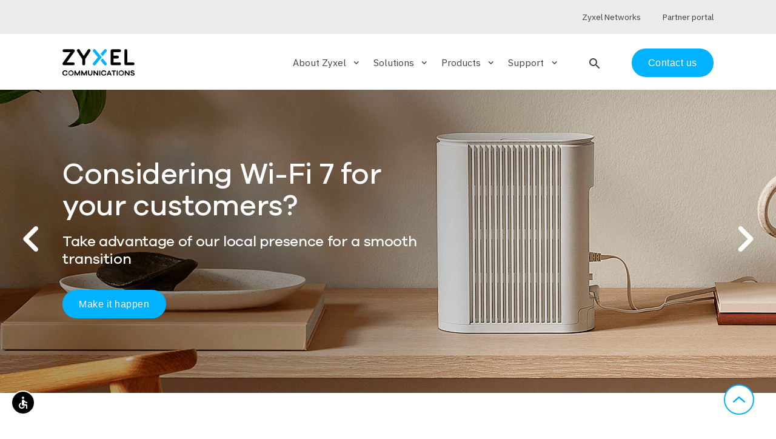

--- FILE ---
content_type: text/html; charset=UTF-8
request_url: https://www.zyxel.com/service-provider/na/en/?page=0&t=o&terms%5B0%5D=142&terms%5B1%5D=145&terms%5B2%5D=158&terms%5B3%5D=211&terms%5B4%5D=143&wfilter=Wireless
body_size: 10873
content:
<!DOCTYPE html>
<html dir="ltr" prefix="og: https://ogp.me/ns#" lang="en-US">
  <head>
    <meta charset="utf-8" />
<meta name="description" content="Focused on innovation and customer-centricity, Zyxel Communications connects people to the Internet for telco/service providers, businesses, and home users." />
<link rel="shortlink" href="https://www.zyxel.com/service-provider/na/en/" />
<link rel="canonical" href="https://www.zyxel.com/service-provider/na/en/" />
<meta name="robots" content="index, follow" />
<link rel="image_src" href=", /themes/custom/zyxel/img/zyxel-logo-placeholder.png" />
<meta property="og:site_name" content="Zyxel" />
<meta property="og:url" content="https://www.zyxel.com/service-provider/na/en/" />
<meta property="og:title" content="Home" />
<meta property="og:description" content="Focused on innovation and customer-centricity, Zyxel Communications connects people to the Internet for telco/service providers, businesses, and home users." />
<meta property="og:image" content="https://www.zyxel.com/themes/custom/zyxel/img/zyxel-logo-placeholder.png" />
<meta name="Generator" content="Drupal 10 (https://www.drupal.org)" />
<meta name="MobileOptimized" content="width" />
<meta name="HandheldFriendly" content="true" />
<meta name="viewport" content="width=device-width, initial-scale=1.0" />
<script type="application/ld+json">{
    "@context": "https://schema.org",
    "@graph": [
        {
            "description": "Focused on innovation and customer-centricity, Zyxel Communications connects people to the Internet for telco/service providers, businesses, and home users."
        }
    ]
}</script>
<link rel="stylesheet" media="all" href="/service-provider/sites/default/files/custom-css/2025-09/video-slider-home_gb_2025.css" />
<link rel="icon" href="/service-provider/themes/custom/zyxel/favicon.ico" type="image/vnd.microsoft.icon" />
<link rel="alternate" hreflang="x-default" href="https://www.zyxel.com/service-provider/global/en/" />
<link rel="alternate" hreflang="en-GB" href="https://www.zyxel.com/service-provider/emea/en/" />
<link rel="alternate" hreflang="en-US" href="https://www.zyxel.com/service-provider/na/en/" />
<link rel="alternate" hreflang="en-419" href="https://www.zyxel.com/service-provider/sa/en/" />
<link rel="alternate" hreflang="en-SG" href="https://www.zyxel.com/service-provider/apac/en/" />
<script src="/service-provider/sites/default/files/custom-js/2025-10/video-slider-home_gb_2025.js?t96tvp" defer></script>

    <title>Broadband for Service Providers | N. America | Zyxel Communications</title>
    <link rel="stylesheet" media="all" href="/service-provider/sites/default/files/css/css_N92-m0qv_e7prEmcbSxntSTJrI-g3nd0iHEiW91FjKU.css?delta=0&amp;language=en-003&amp;theme=zyxel&amp;include=eJxljWsKxCAQgy9k65HKqFOVHR84I9Sefpctpaz7JyRfAsFDKOaXdq1XoBWvqCo08A1q4Lt5yNpz7YYiB3SKBwsmbYBRneNA0hbEhriPxXSRknnGe2lpZgmZwePfNhUHNEMBcw-_evmtoY-fO_2TNsv8BtZkWco" />
<link rel="stylesheet" media="all" href="/service-provider/sites/default/files/css/css_ELCLJt2FMECN_hAUZXVH9PUaClvfS2ATk7RaJatZRUU.css?delta=1&amp;language=en-003&amp;theme=zyxel&amp;include=eJxljWsKxCAQgy9k65HKqFOVHR84I9Sefpctpaz7JyRfAsFDKOaXdq1XoBWvqCo08A1q4Lt5yNpz7YYiB3SKBwsmbYBRneNA0hbEhriPxXSRknnGe2lpZgmZwePfNhUHNEMBcw-_evmtoY-fO_2TNsv8BtZkWco" />

    
    <!-- Google tag manager script -->
    <script>
      (function(w,d,s,l,i){w[l]=w[l]||[];w[l].push({'gtm.start':new Date().getTime(),event:'gtm.js'});var f=d.getElementsByTagName(s)[0],j=d.createElement(s),dl=l!='dataLayer'?'&l='+l:'';j.async=true;j.src='https://load.sgtm.zyxel.com/khhrcoxv.js?st='+i+dl;f.parentNode.insertBefore(j,f);})(window,document,'script','dataLayer','52N3S74');
    </script>
    <!-- End of Google tag manager script -->
  </head>
  <body>
        <!-- Google tag manager iframe -->
      <noscript><iframe src=https://load.sgtm.zyxel.com/ns.html?id=GTM-52N3S74 height="0" width="0" style="display:none;visibility:hidden"></iframe></noscript>
    <!-- End of Google tag manager iframe -->

    <a href="#main-content" class="visually-hidden focusable">
      Skip to main content
    </a>
    
      <div class="dialog-off-canvas-main-canvas" data-off-canvas-main-canvas>
    <div class="layout-container">

  <header data-header class="zyxel-header" role="banner">
    

<div  class="zyxel-header__holder">
  <div data-header-container class="zyxel-header__main-container layout-max-width">
          <span
        role="button"
        tabindex="0"
        aria-label="Open search"
        class="zyxel-header__search-button zyxel-header__search-button--mobile"
      >
        <i class="material-icons-round" data-search-block-open>search</i>
      </span>
        <span
      role="button"
      tabindex="0"
      aria-pressed="false"
      class="zyxel-header__menu-button"
      data-toggle="nav"
      data-toggle-scroll="toggle"
      data-toggle-remove="search"
    >
      <span>Menu</span>
    </span>

    <div class="zyxel-header__logo">
        <a href="/service-provider/na/en/" rel="home" aria-label="Home">
    <img src="/service-provider/themes/custom/zyxel/logo.svg" alt="Zyxel" style="max-width: 150px;" />
  </a>

    </div>

    <div class="zyxel-nav" data-nav data-toggle-target="nav">
      <div class="zyxel-nav__inner">
        


  


<nav>
    <ul class="zyxel-nav__list">
          <li class="zyxel-nav__list-item" data-subnav-container>
              <div class="zyxel-nav__subnav-button" role="button" tabindex="0" aria-label="Expand About Zyxel section" aria-expanded="false" aria-controls="subnav-about-zyxel" data-subnav-trigger>About Zyxel<i class="material-icons-round" aria-hidden="true">keyboard_arrow_down</i></div>
        <div data-subnav id="subnav-about-zyxel" class="zyxel-nav__subnav">
          <div data-subnav-inner class="zyxel-nav__container layout-max-width">
                              <div class="row">
      <ul class="zyxel-nav__sub-list row col-md-9">
                          <li class="col-md-4">
                  <a href="/service-provider/na/en/about-us" tabindex="-1" aria-label="About Zyxel - The company"  data-region="header">
            <span class="h3 ">The company</span>
                          <p class="hidden-sm">Keeping service providers ahead of the competition.</p>
                      </a>
                        </li>
                            <li class="col-md-4">
                  <a href="/service-provider/na/en/news" tabindex="-1" aria-label="About Zyxel - News"  data-region="header">
            <span class="h3 ">News</span>
                          <p class="hidden-sm">Catch up on our latest news, press releases, and announcements.</p>
                      </a>
                        </li>
                            <li class="col-md-4">
                  <a href="/service-provider/na/en/customer-stories" tabindex="-1" aria-label="About Zyxel - Customer stories"  data-region="header">
            <span class="h3 ">Customer stories</span>
                          <p class="hidden-sm">We assist service providers worldwide to successfully build broadband infrastructure.</p>
                      </a>
                        </li>
                            <li class="col-md-4">
                  <a href="/service-provider/na/en/events" tabindex="-1" aria-label="About Zyxel - Events"  data-region="header">
            <span class="h3 ">Events</span>
                          <p class="hidden-sm">Meet us at major global trade shows and events.</p>
                      </a>
                        </li>
                            <li class="col-md-4">
                  <a href="/service-provider/na/en/awards" tabindex="-1" aria-label="About Zyxel - Our awards"  data-region="header">
            <span class="h3 ">Our awards</span>
                          <p class="hidden-sm">We have built a solid reputation and won accolades across the broadband industry.</p>
                      </a>
                        </li>
              </ul>
            <div class="zyxel-nav__recommended-content col-md-3 hidden-sm">
          
      



      
  



        
  <div class="visually-hidden">Image</div>




          <picture>
                  <source srcset="/service-provider/sites/default/files/styles/solutions_teaser/public/2025-02/zyxel-event-listing_na_thumbnail_250x250_0.webp?itok=OZRLnBg6 1x" media="(min-width: 481px) and (max-width: 1024px)" type="image/webp" width="250" height="250"/>
              <source srcset="/service-provider/sites/default/files/styles/solutions_teaser_mobile_/public/2025-02/zyxel-event-listing_na_thumbnail_250x250_0.webp?h=038a9462&amp;itok=6uFntQRR 1x" media="(max-width: 480px)" type="image/webp" width="480" height="480"/>
              <source srcset="/service-provider/sites/default/files/styles/solutions_teaser/public/2025-02/zyxel-event-listing_na_thumbnail_250x250_0.png?itok=OZRLnBg6 1x" media="(min-width: 481px) and (max-width: 1024px)" type="image/png" width="250" height="250"/>
              <source srcset="/service-provider/sites/default/files/styles/solutions_teaser_mobile_/public/2025-02/zyxel-event-listing_na_thumbnail_250x250_0.png?h=038a9462&amp;itok=6uFntQRR 1x" media="(max-width: 480px)" type="image/png" width="480" height="480"/>
                  <img loading="eager" width="250" height="250" src="/service-provider/sites/default/files/styles/solutions_teaser/public/2025-02/zyxel-event-listing_na_thumbnail_250x250_0.png?itok=OZRLnBg6" alt="zyxel-event-listing_na_thumbnail_250x250.png" title="zyxel-event-listing_na_thumbnail_250x250.png" />

  </picture>


  

  
<a href="/service-provider/na/en/na-events" tabindex="-1">
  <h3>
<span>Event</span>
</h3>
  <p>



      Join us to explore innovative networking opportunities with Zyxel!
  </p>
</a>

  
  


        </div>
      </div>
    
          </div>
        </div>
          </li>
              <li class="zyxel-nav__list-item" data-subnav-container>
              <div class="zyxel-nav__subnav-button" role="button" tabindex="0" aria-label="Expand Solutions section" aria-expanded="false" aria-controls="subnav-solutions" data-subnav-trigger>Solutions<i class="material-icons-round" aria-hidden="true">keyboard_arrow_down</i></div>
        <div data-subnav id="subnav-solutions" class="zyxel-nav__subnav">
          <div data-subnav-inner class="zyxel-nav__container layout-max-width">
                              <div class="row">
      <ul class="zyxel-nav__sub-list row col-md-9">
          <li class="zyxel-nav__all-link col-md-12">
        <a href="/service-provider/na/en/solutions" tabindex="-1"><span>All Solutions</span><i class="material-icons-round hidden-sm">keyboard_arrow_right</i></a>
      </li>
                          <li class="col-md-4">
                  <a href="/service-provider/na/en/prpl" aria-label="Solutions - prplOS Software Solutions" tabindex="-1"  data-region="header">
            prplOS Software Solutions
          </a>
                      </li>
                            <li class="col-md-4">
                  <a href="/service-provider/na/en/wifi-7-solutions" aria-label="Solutions - Wi-Fi 7 Solutions" tabindex="-1"  data-region="header">
            Wi-Fi 7 Solutions
          </a>
                      </li>
                            <li class="col-md-4">
                  <a href="/service-provider/na/en/wifi-6-solutions" aria-label="Solutions - Wi-Fi 6/6E Solutions" tabindex="-1"  data-region="header">
            Wi-Fi 6/6E Solutions
          </a>
                      </li>
                            <li class="col-md-4">
                  <a href="/service-provider/na/en/mpro-mesh-solutions" aria-label="Solutions - MPro Mesh™ Solutions" tabindex="-1"  data-region="header">
            MPro Mesh™ Solutions
          </a>
                      </li>
                            <li class="col-md-4">
                  <a href="/service-provider/na/en/5g-nr-solutions" aria-label="Solutions - 5G NR Solutions" tabindex="-1"  data-region="header">
            5G NR Solutions
          </a>
                      </li>
                            <li class="col-md-4">
                  <a href="/service-provider/na/en/fiber-ont-solutions" aria-label="Solutions - Fiber ONT Solutions" tabindex="-1"  data-region="header">
            Fiber ONT Solutions
          </a>
                      </li>
                            <li class="col-md-4">
                  <a href="/service-provider/na/en/tr-369-tr-069-remote-management" aria-label="Solutions - TR-369/TR-069 Remote Management" tabindex="-1"  data-region="header">
            TR-369/TR-069 Remote Management
          </a>
                      </li>
                            <li class="col-md-4">
                  <a href="/service-provider/na/en/wifi-8-solutions" aria-label="Solutions - Wi-Fi 8 Solutions" tabindex="-1"  data-region="header">
            Wi-Fi 8 Solutions
          </a>
                      </li>
              </ul>
            <div class="zyxel-nav__recommended-content col-md-3 hidden-sm">
          
      



      
  



        
  <div class="visually-hidden">Image</div>




          <picture>
                  <source srcset="/service-provider/sites/default/files/styles/square_promo/public/2023-11/wifi6_6e_teaser_card_emea_700x400.webp?itok=mhgFjIsx 1x" type="image/webp" width="250" height="250"/>
              <source srcset="/service-provider/sites/default/files/styles/square_promo/public/2023-11/wifi6_6e_teaser_card_emea_700x400.jpg?itok=mhgFjIsx 1x" type="image/jpeg" width="250" height="250"/>
                  <img loading="eager" srcset="/service-provider/sites/default/files/styles/square_promo/public/2023-11/wifi6_6e_teaser_card_emea_700x400.jpg?itok=mhgFjIsx 1x" width="250" height="250" src="/service-provider/sites/default/files/styles/square_promo/public/2023-11/wifi6_6e_teaser_card_emea_700x400.jpg?itok=mhgFjIsx" alt="Basketball players" title="wifi6_6e_teaser_card_emea_700x400.jpg" />

  </picture>


  

  
<a href="/service-provider/na/en/wifi-6-solutions" tabindex="-1">
  <h3>
<span>Wi-Fi 6/6E Solutions</span>
</h3>
  <p>



      Our comprehensive product portfolio with mesh capabilities keep you ahead of the competition.
  </p>
</a>

  
  


        </div>
      </div>
    
          </div>
        </div>
          </li>
              <li class="zyxel-nav__list-item" data-subnav-container>
              <div class="zyxel-nav__subnav-button" role="button" tabindex="0" aria-label="Expand Products section" aria-expanded="false" aria-controls="subnav-products" data-subnav-trigger>Products<i class="material-icons-round" aria-hidden="true">keyboard_arrow_down</i></div>
        <div data-subnav id="subnav-products" class="zyxel-nav__subnav">
          <div data-subnav-inner class="zyxel-nav__container layout-max-width">
                              <div class="row">
      <ul class="zyxel-nav__sub-list row col-md-9">
          <li class="zyxel-nav__all-link col-md-12">
        <a href="/service-provider/na/en/products" tabindex="-1"><span>All Products</span><i class="material-icons-round hidden-sm">keyboard_arrow_right</i></a>
      </li>
                          <li class="col-md-4">
                  <a href="/service-provider/na/en/products/ethernet-cpe" aria-label="Products - Ethernet, WiFi Gateways" tabindex="-1"  data-region="header">
            Ethernet, WiFi Gateways
          </a>
                      </li>
                            <li class="col-md-4">
                  <a href="/service-provider/na/en/products/wireless-extenders" aria-label="Products - Wireless Extenders" tabindex="-1"  data-region="header">
            Wireless Extenders
          </a>
                      </li>
                            <li class="col-md-4">
                  <a href="/service-provider/na/en/products/dsl-cpe" aria-label="Products - DSL CPE" tabindex="-1"  data-region="header">
            DSL CPE
          </a>
                      </li>
                            <li class="col-md-4">
                  <a href="/service-provider/na/en/products/5g-nr4g-lte-cpe" aria-label="Products - 5G NR/4G LTE CPE" tabindex="-1"  data-region="header">
            5G NR/4G LTE CPE
          </a>
                      </li>
                            <li class="col-md-4">
                  <a href="/service-provider/na/en/products/fiber-oltsonts" aria-label="Products - Fiber ONTs and Gateways" tabindex="-1"  data-region="header">
            Fiber ONTs and Gateways
          </a>
                      </li>
                            <li class="col-md-4">
                  <a href="/service-provider/na/en/products/carrier-and-access-switches" aria-label="Products - Carrier and Access Switches" tabindex="-1"  data-region="header">
            Carrier and Access Switches
          </a>
                      </li>
                            <li class="col-md-4">
                  <a href="/service-provider/na/en/products/web-managed-switches" aria-label="Products - Web Managed Switches" tabindex="-1"  data-region="header">
            Web Managed Switches
          </a>
                      </li>
              </ul>
            <div class="zyxel-nav__recommended-content col-md-3 hidden-sm">
          
      



      
  



        
  <div class="visually-hidden">Image</div>




          <picture>
                  <source srcset="/service-provider/sites/default/files/styles/square_promo/public/2020-09/product_promo_dx5501_340x500.webp?itok=LUm_7iUs 1x" type="image/webp" width="250" height="250"/>
              <source srcset="/service-provider/sites/default/files/styles/square_promo/public/2020-09/product_promo_dx5501_340x500.jpg?itok=LUm_7iUs 1x" type="image/jpeg" width="250" height="250"/>
                  <img loading="eager" srcset="/service-provider/sites/default/files/styles/square_promo/public/2020-09/product_promo_dx5501_340x500.jpg?itok=LUm_7iUs 1x" width="250" height="250" src="/service-provider/sites/default/files/styles/square_promo/public/2020-09/product_promo_dx5501_340x500.jpg?itok=LUm_7iUs" alt="product_promo_dx5501_340x500.jpg" title="product_promo_dx5501_340x500.jpg" />

  </picture>


  

  
<a href="/service-provider/na/en/products/ethernet-cpe/ethernet-gateways/ex5510-b0" tabindex="-1">
  <h3>
<span>EX5510-B0</span>
</h3>
  <p>



      AX6000 Wi-Fi 6 2.5G Ethernet Gateway
  </p>
</a>

  
  


        </div>
      </div>
    
          </div>
        </div>
          </li>
              <li class="zyxel-nav__list-item" data-subnav-container>
              <div class="zyxel-nav__subnav-button" role="button" tabindex="0" aria-label="Expand Support section" aria-expanded="false" aria-controls="subnav-support" data-subnav-trigger>Support<i class="material-icons-round" aria-hidden="true">keyboard_arrow_down</i></div>
        <div data-subnav id="subnav-support" class="zyxel-nav__subnav">
          <div data-subnav-inner class="zyxel-nav__container layout-max-width">
                              <div class="row">
      <ul class="zyxel-nav__sub-list row col-md-9">
                          <li class="col-md-4">
                  <a href="/service-provider/na/en/security-advisories" tabindex="-1" aria-label="Support - Security advisories"  data-region="header">
            <span class="h3 ">Security advisories</span>
                          <p class="hidden-sm">Leverage actionable intelligence on potential security threats.</p>
                      </a>
                        </li>
                            <li class="col-md-4">
                  <a href="https://www.youtube.com/user/zyxelusa" tabindex="-1" aria-label="Support - Multimedia"  data-region="header">
            <span class="h3 ">Multimedia</span>
                          <p class="hidden-sm">Subscribe to our YouTube channel to stay on top of the latest technologies and &quot;How-to&quot; videos.</p>
                      </a>
                        </li>
              </ul>
            <div class="zyxel-nav__recommended-content col-md-3 hidden-sm">
          
      
  


        </div>
      </div>
    
          </div>
        </div>
          </li>
        </ul>

</nav>



                          <span
           role="button"
           tabindex="0"
           aria-label="Open search"
           class="zyxel-header__search-button hidden-sm"
           data-nav-blur
          >
            <i class="material-icons-round" data-search-block-open>search</i>
          </span>
                
                          <div class="zyxel-nav__contact-us">
            <a href="/service-provider/na/en/general-inquiry" class="btn">Contact us</a>
          </div>
                
                            <div class="zyxel-nav__utils" data-nav-utils>
            <div class="container layout-max-width">
                                                              <div class="zyxel-nav__partner-link">
                    <a href=https://www.zyxel.com target="_blank"><span>Zyxel Networks</span></a>
                  </div>
                                                                <div class="zyxel-nav__partner-link">
                    <a href=https://sp.zyxel.com target="_blank"><span>Partner portal</span></a>
                  </div>
                                          </div>
          </div>
                        </div>
    </div>

  </div>
</div>




  
<div class="zyx-search-block__overlay" data-search-block-overlay></div>
<div class="zyx-search-block" data-search-block-container>

  <div class="container">
    <form  class="search-input-form zyxel-search__bar" data-drupal-selector="search-input-form" action="/service-provider/na/en/?page=0&amp;t=o&amp;terms%5B0%5D=142&amp;terms%5B1%5D=145&amp;terms%5B2%5D=158&amp;terms%5B3%5D=211&amp;terms%5B4%5D=143&amp;wfilter=Wireless" method="post" id="search-input-form" accept-charset="UTF-8">

  <input type="hidden" name="utm_source" placeholder="UTM Source">
  <input type="hidden" name="utm_medium" placeholder="UTM Medium">
  <input type="hidden" name="utm_campaign" placeholder="UTM Campaign">

  <i class="icon-search" data-search-block-submit></i>
  
<div class="js-form-item form-item js-form-type-textfield form-item-q js-form-item-q form-no-label input-field">
        <input autocomplete="off" placeholder="Search products, solutions and more..." aria-label="Search products, solutions and more..." data-drupal-selector="edit-q" type="text" id="edit-q" name="q" size="64" maxlength="64" class="form-text validate" tabindex="0" aria-autocomplete="list" aria-describedby="search-tip" />


        
        </div>
<div class="hidden"><button data-drupal-selector="edit-submit" type="submit" id="edit-submit" name="op" value="Submit" class="button js-form-submit form-submit btn" tabindex="0" aria-label="Submit the form">
  Submit
  
</button>
</div><input autocomplete="off" data-drupal-selector="form-qeu0f6fpv86gb6a180z13k0fxldjpclwnavpk2j8y-u" type="hidden" name="form_build_id" value="form-qeu0f6fPv86gB6a180Z13K0fXLDjPCLWnAvpk2j8Y-U" class="validate" tabindex="0" />

<input data-drupal-selector="edit-search-input-form" type="hidden" name="form_id" value="search_input_form" class="validate" tabindex="0" />


  <p class="zyx-search-block__match" data-search-block-match></p>
  <i class="icon-close" data-clear-input></i>
</form>

  </div>

      <div class="zyx-search-block__info">
      <div class="info">
        <p class="small">Tip: You can also search by model number to quickly find the most up-to-date product information and downloads
                      <br>
            <a href="/service-provider/na/en/products" class="text-right-align zyx-link--chevron small">Finding model number</a>
                  </p>
      </div>
    </div>
  
  <div data-search-block-results></div>

    </div>



  </header>

  
  <div data-drupal-messages-fallback class="hidden"></div>


  

  <main role="main">
    <a id="main-content" tabindex="-1"></a>        
      <div class="layout-content">
                        <div>
    
<article class="node node--type-landin node--view-mode-full zyx-article">
                    



      



  

      <section id="custom-html" class="paragraph zyx-paragraph paragraph--type--custom-html paragraph--view-mode--default zyx-paragraph--custom-html">
        
    <style>
.event-info {border-radius: 50%; background: #00b2ff; color: #fff; width: 200px; height: 200px; font-size: 32px; display: flex; align-items: center; line-height: 1.1; padding: 1rem; text-align: center; margin-right: 12%;}
@media (max-width: 800px) {
    .event-booth {position: absolute; top: -20%; justify-content: end;}
    .event-info {width: 120px; height: 120px; font-size: 16px;}
}
</style>
<div class="video-slider-wrapper">
    <div class="video-slider-container">
      <div class="video-slider" id="video-slider">
	
        <div class="video-slide">
            <div class="bannerCnt">
                <div class="container layout-max-width">
                    <div class="bannerRow-left">
                        <div class="text-left text-light">
                            <h1 class="h2">Considering <span class="nowrap">Wi-Fi 7</span> for your customers?</h1>
                            <h5>Take advantage of our local presence for a smooth transition</h5>
                            <div>
                                <a href="wifi-7-solutions" class="btn">Make it happen</a>
                            </div>
                        </div>
                    </div>
                </div>
            </div>
            <picture>
                <source media="(max-width: 768px)" srcset="/service-provider/sites/default/files/2024-09/zyxel-wifi-7-solutions_banner-kv_640x500.png">
                <source media="(min-width: 769px)" srcset="/service-provider/sites/default/files/2024-09/zyxel-wifi-7-solutions_banner-kv_1920x500.png">
                <img src="/service-provider/sites/default/files/2024-09/zyxel-wifi-7-solutions_banner-kv_1920x500.png" alt="Wi-Fi 7 Solutions" />
            </picture>
        </div>
        <div class="video-slide">
            <div class="bannerCnt">
                <div class="container layout-max-width">
                    <div class="bannerRow-left">
                        <div class="text-left text-light">
                            <h1 class="h2">The Minimal Series</h1>
                            <h5>Redefining performance and product design</h5>
                            <div class="d-flex flex-wrap justify-content-start align-items-center">
                                <div class="me-3">
                                    <button class="play-btn btn" data-video="https://www.youtube.com/embed/LXlLzC8i-xU?autoplay=1">
                                        <i class="material-icons-round">play_circle</i> Watch the video
                                    </button>
                                </div>
                                <div><a href="/service-provider/na/en/sustainability/green-products/minimal-series" button_type="ternary" class="zyx-link--chevron zyx-link--inverted">Learn more</a></div>
                            </div>
                        </div>
                    </div>
                </div>
            </div>
            <picture>
                <source media="(max-width: 768px)" srcset="/service-provider/sites/default/files/2024-01/minimal_homepage-banner_family-photo_640x500.jpg">
                <source media="(min-width: 769px)" srcset="/service-provider/sites/default/files/2024-01/minimal_homepage-banner_family-photo_1920x500_1.jpg">
                <img src="/service-provider/sites/default/files/2024-01/minimal_homepage-banner_family-photo_1920x500_1.jpg" alt="The Minimal Series" />
            </picture>
        </div>
        <div class="video-slide">
            <div class="bannerCnt">
                <div class="container layout-max-width">
                    <div class="bannerRow-left">
                        <div class="text-left text-light">
                            <h1 class="h2">Empower WiFi 6E Multi-Gig Speeds with Zyxel's CPE</h1>
                            <div>
                                <a href="wifi-6-solutions" class="btn btn--secondary">Learn more</a>
                            </div>
                        </div>
                    </div>
                </div>
            </div>
            <picture>
                <source media="(max-width: 768px)" srcset="/service-provider/sites/default/files/2023-07/homepage-banner-wifi6e_na_640x500.jpg">
                <source media="(min-width: 769px)" srcset="/service-provider/sites/default/files/2023-07/homepage-banner-wifi6e_na_1920x500.jpg">
                <img src="/service-provider/sites/default/files/2023-07/homepage-banner-wifi6e_na_1920x500.jpg" alt="Wifi 6 Solutions" />
            </picture>
        </div>

      </div>
    </div>
    <button class="nav prev"><i class="material-icons-round">navigate_before</i></button>
    <button class="nav next"><i class="material-icons-round">navigate_next</i></button>
</div>

<div class="popup-homepage-video" id="videoPopup">
<button class="close" onclick="closeVideoPopup()">×</button>
<div class="homepage-video">
  <iframe id="youtubeIframe" width="100%" height="100%" frameborder="0" allow="autoplay; encrypted-media" allowfullscreen></iframe>
</div>
</div>



    </section>
  
      



  


      



  


      



  
  

      



  

    <section id="featured-content" class="paragraph zyx-paragraph paragraph--type--featured-content paragraph--view-mode--default zyx-paragraph--featured-content">
          <div class="container layout-max-width">
        <h3></h3>
        <div class="zyx-card-slider">
          <div class="swiper-container swiper-buttons-top" data-featured-content-slider>
            <div class="swiper-wrapper">
                <div class="swiper-slide">
    


  
  

      <section id="through-market-hurricanes-weve-never-missed-a-forecast" class="paragraph zyx-paragraph paragraph--type--featured-content-card paragraph--view-mode--default zyx-paragraph--featured-content-card">
        <div class="zyx-news-card zyx-news-card--full-bg">
    <div class="zyx-news-card__img">
      



        
  <div class="visually-hidden">Image</div>




          <picture>
                  <source srcset="/service-provider/sites/default/files/styles/large/public/2025-03/zyxel_dzs_340x500_bg.webp?itok=i1nQ72sN 1x" type="image/webp" width="340" height="500"/>
              <source srcset="/service-provider/sites/default/files/styles/large/public/2025-03/zyxel_dzs_340x500_bg.jpg?itok=i1nQ72sN 1x" type="image/jpeg" width="340" height="500"/>
                  <img loading="eager" srcset="/service-provider/sites/default/files/styles/large/public/2025-03/zyxel_dzs_340x500_bg.jpg?itok=i1nQ72sN 1x" width="340" height="500" src="/service-provider/sites/default/files/styles/large/public/2025-03/zyxel_dzs_340x500_bg.jpg?itok=i1nQ72sN" alt="zyxel_dzs_340x500_bg.jpg" title="zyxel_dzs_340x500_bg.jpg" />

  </picture>


  

  
    </div>
    <div class="zyx-news-card__content">
      <h3 class="h4">



      Through market hurricanes, we&#039;ve never missed a forecast
  </h3>
      <a class="zyx-link--chevron zyx-link--inverted" href="/service-provider/na/en/fiber-ont-solutions" tabindex="-1">
        Learn more
      </a>
    </div>
  </div>
    </section>
  
  </div>
  <div class="swiper-slide">
    


  
  

      <section id="ax11000-wi-fi-6e-multi-gigabit-ethernet-gateway" class="paragraph zyx-paragraph paragraph--type--featured-content-card paragraph--view-mode--default zyx-paragraph--featured-content-card">
        <div class="zyx-news-card zyx-news-card--full-bg">
    <div class="zyx-news-card__img">
      



        
  <div class="visually-hidden">Image</div>




          <picture>
                  <source srcset="/service-provider/sites/default/files/styles/large/public/2024-01/na_homepage_ex7710_340x500.webp?itok=13VJvWq6 1x" type="image/webp" width="340" height="500"/>
              <source srcset="/service-provider/sites/default/files/styles/large/public/2024-01/na_homepage_ex7710_340x500.jpg?itok=13VJvWq6 1x" type="image/jpeg" width="340" height="500"/>
                  <img loading="eager" srcset="/service-provider/sites/default/files/styles/large/public/2024-01/na_homepage_ex7710_340x500.jpg?itok=13VJvWq6 1x" width="340" height="500" src="/service-provider/sites/default/files/styles/large/public/2024-01/na_homepage_ex7710_340x500.jpg?itok=13VJvWq6" alt="na_homepage_ex7710_340x500.jpg" title="na_homepage_ex7710_340x500.jpg" />

  </picture>


  

  
    </div>
    <div class="zyx-news-card__content">
      <h3 class="h4">



      AX11000 Wi-Fi 6E Multi-Gigabit Ethernet Gateway
  </h3>
      <a class="zyx-link--chevron zyx-link--inverted" href="/service-provider/na/en/products/ethernet-cpe/ethernet-gateways/ex7710-b0" tabindex="-1">
        Learn more
      </a>
    </div>
  </div>
    </section>
  
  </div>
  <div class="swiper-slide">
    


  
  

      <section id="experience-next-level-connectivity-with-zyxels-advanced-networking-solutions" class="paragraph zyx-paragraph paragraph--type--featured-content-card paragraph--view-mode--default zyx-paragraph--featured-content-card">
        <div class="zyx-news-card zyx-news-card--full-bg">
    <div class="zyx-news-card__img">
      



        
  <div class="visually-hidden">Image</div>




          <picture>
                  <source srcset="/service-provider/sites/default/files/styles/large/public/2025-09/na_homepage_event_340x500.webp?itok=rxGFBOvR 1x" type="image/webp" width="340" height="500"/>
              <source srcset="/service-provider/sites/default/files/styles/large/public/2025-09/na_homepage_event_340x500.jpg?itok=rxGFBOvR 1x" type="image/jpeg" width="340" height="500"/>
                  <img loading="eager" srcset="/service-provider/sites/default/files/styles/large/public/2025-09/na_homepage_event_340x500.jpg?itok=rxGFBOvR 1x" width="340" height="500" src="/service-provider/sites/default/files/styles/large/public/2025-09/na_homepage_event_340x500.jpg?itok=rxGFBOvR" alt="banner_col_event" title="banner_col_event" />

  </picture>


  

  
    </div>
    <div class="zyx-news-card__content">
      <h3 class="h4">



      Experience next-level connectivity with Zyxel’s advanced networking solutions
  </h3>
      <a class="zyx-link--chevron zyx-link--inverted" href="/service-provider/na/en/na-events" tabindex="-1">
        Explore out upcoming event
      </a>
    </div>
  </div>
    </section>
  
  </div>

            </div>
          </div>
          <div class="swiper-button-prev">
            <i class="icon-arrow"></i>
          </div>
          <div class="swiper-button-next">
            <i class="icon-arrow"></i>
          </div>
        </div>
      </div>
      </section>

      
  


  


      
  


  


      
  


  


      
  


  


      
  


  


      



  


      



  


      



  


      



  


      



  


      



  


      



  

    <section id="discover-more-solutions-for-service-providers" class="paragraph zyx-paragraph paragraph--type--related-solutions paragraph--view-mode--default zyx-paragraph--related-solutions">
          <div class="container layout-max-width">
        <div class="text-align-">
          <h3>



      Discover more solutions for service providers
  </h3>
        </div>
        <div class="swiper-container zyx-card-slider swiper-buttons-top" data-related-solutions-slider role="region" aria-label="Related solutions carousel">
          <div class="swiper-wrapper">
              <div class="swiper-slide" role="group" aria-roledescription="slide" aria-label="Slide 1 of 5">
    
<div class="node node--type-solution node--view-mode-teaser zyx-solution-teaser__container">
  <div class="zyx-solution-teaser zyx-bg-color--blue">
          <div class="zyx-solution-teaser__img">
        



        
  <div class="visually-hidden">Image</div>




          <picture>
                  <source srcset="/service-provider/sites/default/files/styles/solutions_teaser/public/2020-10/solution_promo_bgmpro_mesh_540x285_0.webp?itok=BsKxsakI 1x" media="(min-width: 481px) and (max-width: 1024px)" type="image/webp" width="540" height="285"/>
              <source srcset="/service-provider/sites/default/files/styles/solutions_teaser_mobile_/public/2020-10/solution_promo_bgmpro_mesh_540x285_0.webp?h=56bdb3a8&amp;itok=2avQKHUJ 1x" media="(max-width: 480px)" type="image/webp" width="480" height="480"/>
              <source srcset="/service-provider/sites/default/files/styles/solutions_teaser/public/2020-10/solution_promo_bgmpro_mesh_540x285_0.jpg?itok=BsKxsakI 1x" media="(min-width: 481px) and (max-width: 1024px)" type="image/jpeg" width="540" height="285"/>
              <source srcset="/service-provider/sites/default/files/styles/solutions_teaser_mobile_/public/2020-10/solution_promo_bgmpro_mesh_540x285_0.jpg?h=56bdb3a8&amp;itok=2avQKHUJ 1x" media="(max-width: 480px)" type="image/jpeg" width="480" height="480"/>
                  <img loading="eager" width="540" height="285" src="/service-provider/sites/default/files/styles/solutions_teaser/public/2020-10/solution_promo_bgmpro_mesh_540x285_0.jpg?itok=BsKxsakI" alt="Zyxel MPro Mesh products" title="solution_promo_bgmpro_mesh_540x285.jpg" />

  </picture>


  

  
      </div>
              <div class="zyx-solution-teaser__details">
        <h3 class="h5 h4-mobile">
<span>MPro Mesh™ Solutions</span>
</h3>
        <p class="small">



      EasyMesh and Wi-Fi 6 standards-compliant system ensures super-fast, corner-to-corner connectivity.
  </p>
        <a href="/service-provider/na/en/mpro-mesh-solutions" class="zyx-link--inverted zyx-link--chevron">Learn more</a>
      </div>
      </div>
</div>

  </div>
  <div class="swiper-slide" role="group" aria-roledescription="slide" aria-label="Slide 2 of 5">
    
<div class="node node--type-solution node--sticky node--view-mode-teaser zyx-solution-teaser__container">
  <div class="zyx-solution-teaser zyx-bg-color--blue">
          <div class="zyx-solution-teaser__img">
        



        
  <div class="visually-hidden">Image</div>




          <picture>
                  <source srcset="/service-provider/sites/default/files/styles/solutions_teaser/public/2023-11/wifi6_6e_teaser_card_emea_700x400.webp?itok=Pm4fxbhF 1x" media="(min-width: 481px) and (max-width: 1024px)" type="image/webp" width="700" height="400"/>
              <source srcset="/service-provider/sites/default/files/styles/solutions_teaser_mobile_/public/2023-11/wifi6_6e_teaser_card_emea_700x400.webp?h=5f1b5b34&amp;itok=kWFtzHIo 1x" media="(max-width: 480px)" type="image/webp" width="480" height="480"/>
              <source srcset="/service-provider/sites/default/files/styles/solutions_teaser/public/2023-11/wifi6_6e_teaser_card_emea_700x400.jpg?itok=Pm4fxbhF 1x" media="(min-width: 481px) and (max-width: 1024px)" type="image/jpeg" width="700" height="400"/>
              <source srcset="/service-provider/sites/default/files/styles/solutions_teaser_mobile_/public/2023-11/wifi6_6e_teaser_card_emea_700x400.jpg?h=5f1b5b34&amp;itok=kWFtzHIo 1x" media="(max-width: 480px)" type="image/jpeg" width="480" height="480"/>
                  <img loading="eager" width="700" height="400" src="/service-provider/sites/default/files/styles/solutions_teaser/public/2023-11/wifi6_6e_teaser_card_emea_700x400.jpg?itok=Pm4fxbhF" alt="Basketball players" title="wifi6_6e_teaser_card_emea_700x400.jpg" />

  </picture>


  

  
      </div>
              <div class="zyx-solution-teaser__details">
        <h3 class="h5 h4-mobile">
<span>Wi-Fi 6/6E Solutions</span>
</h3>
        <p class="small">



      Our comprehensive product portfolio with mesh capabilities keep you ahead of the competition.
  </p>
        <a href="/service-provider/na/en/wifi-6-solutions" class="zyx-link--inverted zyx-link--chevron">Learn more</a>
      </div>
      </div>
</div>

  </div>
  <div class="swiper-slide" role="group" aria-roledescription="slide" aria-label="Slide 3 of 5">
    
<div class="node node--type-solution node--view-mode-teaser zyx-solution-teaser__container">
  <div class="zyx-solution-teaser zyx-bg-color--blue">
          <div class="zyx-solution-teaser__img">
        



        
  <div class="visually-hidden">Image</div>




          <picture>
                  <source srcset="/service-provider/sites/default/files/styles/solutions_teaser/public/2023-07/fiber-ont-solution_teaser-card_700x400.webp?itok=CtqUX8I4 1x" media="(min-width: 481px) and (max-width: 1024px)" type="image/webp" width="700" height="400"/>
              <source srcset="/service-provider/sites/default/files/styles/solutions_teaser_mobile_/public/2023-07/fiber-ont-solution_teaser-card_700x400.webp?itok=nmNb3bNd 1x" media="(max-width: 480px)" type="image/webp" width="480" height="480"/>
              <source srcset="/service-provider/sites/default/files/styles/solutions_teaser/public/2023-07/fiber-ont-solution_teaser-card_700x400.png?itok=CtqUX8I4 1x" media="(min-width: 481px) and (max-width: 1024px)" type="image/png" width="700" height="400"/>
              <source srcset="/service-provider/sites/default/files/styles/solutions_teaser_mobile_/public/2023-07/fiber-ont-solution_teaser-card_700x400.png?itok=nmNb3bNd 1x" media="(max-width: 480px)" type="image/png" width="480" height="480"/>
                  <img loading="eager" width="700" height="400" src="/service-provider/sites/default/files/styles/solutions_teaser/public/2023-07/fiber-ont-solution_teaser-card_700x400.png?itok=CtqUX8I4" alt="fiber-ont-solution_teaser-card_700x400.png" title="fiber-ont-solution_teaser-card_700x400.png" />

  </picture>


  

  
      </div>
              <div class="zyx-solution-teaser__details">
        <h3 class="h5 h4-mobile">
<span>Fiber ONT Solutions</span>
</h3>
        <p class="small">



      Deliver both speed and value with a flexible, scalable, and future-proof fiber ONT portfolio.
  </p>
        <a href="/service-provider/na/en/fiber-ont-solutions" class="zyx-link--inverted zyx-link--chevron">Learn more</a>
      </div>
      </div>
</div>

  </div>
  <div class="swiper-slide" role="group" aria-roledescription="slide" aria-label="Slide 4 of 5">
    
<div lang="en" class="node node--type-solution node--view-mode-teaser zyx-solution-teaser__container">
  <div class="zyx-solution-teaser zyx-bg-color--blue">
          <div class="zyx-solution-teaser__img">
        



        
  <div class="visually-hidden">Image</div>




          <picture>
                  <source srcset="/service-provider/sites/default/files/styles/solutions_teaser/public/2023-07/fttx-solutions_700x400.webp?itok=HkuIGieO 1x" media="(min-width: 481px) and (max-width: 1024px)" type="image/webp" width="700" height="400"/>
              <source srcset="/service-provider/sites/default/files/styles/solutions_teaser_mobile_/public/2023-07/fttx-solutions_700x400.webp?itok=LrmV_pKc 1x" media="(max-width: 480px)" type="image/webp" width="480" height="480"/>
              <source srcset="/service-provider/sites/default/files/styles/solutions_teaser/public/2023-07/fttx-solutions_700x400.jpg?itok=HkuIGieO 1x" media="(min-width: 481px) and (max-width: 1024px)" type="image/jpeg" width="700" height="400"/>
              <source srcset="/service-provider/sites/default/files/styles/solutions_teaser_mobile_/public/2023-07/fttx-solutions_700x400.jpg?itok=LrmV_pKc 1x" media="(max-width: 480px)" type="image/jpeg" width="480" height="480"/>
                  <img loading="eager" width="700" height="400" src="/service-provider/sites/default/files/styles/solutions_teaser/public/2023-07/fttx-solutions_700x400.jpg?itok=HkuIGieO" alt="fttx-solutions_700x400.jpg" title="fttx-solutions_700x400.jpg" />

  </picture>


  

  
      </div>
              <div class="zyx-solution-teaser__details">
        <h3 class="h5 h4-mobile">
<span>FTTx Solutions</span>
</h3>
        <p class="small">



      Comprehensive portfolios to satisfy a range of fiber deployment configurations.
  </p>
        <a href="/service-provider/global/en/fttx-solutions" class="zyx-link--inverted zyx-link--chevron">Learn more</a>
      </div>
      </div>
</div>

  </div>
  <div class="swiper-slide" role="group" aria-roledescription="slide" aria-label="Slide 5 of 5">
    
<div class="node node--type-solution node--view-mode-teaser zyx-solution-teaser__container">
  <div class="zyx-solution-teaser zyx-bg-color--blue">
          <div class="zyx-solution-teaser__img">
        



        
  <div class="visually-hidden">Image</div>




          <picture>
                  <source srcset="/service-provider/sites/default/files/styles/solutions_teaser/public/2024-04/fwa-solution_teaser_card_700x400.webp?itok=ihptSYY5 1x" media="(min-width: 481px) and (max-width: 1024px)" type="image/webp" width="700" height="400"/>
              <source srcset="/service-provider/sites/default/files/styles/solutions_teaser_mobile_/public/2024-04/fwa-solution_teaser_card_700x400.webp?h=5f1b5b34&amp;itok=3RW64QUV 1x" media="(max-width: 480px)" type="image/webp" width="480" height="480"/>
              <source srcset="/service-provider/sites/default/files/styles/solutions_teaser/public/2024-04/fwa-solution_teaser_card_700x400.png?itok=ihptSYY5 1x" media="(min-width: 481px) and (max-width: 1024px)" type="image/png" width="700" height="400"/>
              <source srcset="/service-provider/sites/default/files/styles/solutions_teaser_mobile_/public/2024-04/fwa-solution_teaser_card_700x400.png?h=5f1b5b34&amp;itok=3RW64QUV 1x" media="(max-width: 480px)" type="image/png" width="480" height="480"/>
                  <img loading="eager" width="700" height="400" src="/service-provider/sites/default/files/styles/solutions_teaser/public/2024-04/fwa-solution_teaser_card_700x400.png?itok=ihptSYY5" alt="Man sitting on the front of a UAZ Patriot" title="fwa-solution_teaser_card_700x400.png" />

  </picture>


  

  
      </div>
              <div class="zyx-solution-teaser__details">
        <h3 class="h5 h4-mobile">
<span>Fixed Wireless Access Solutions</span>
</h3>
        <p class="small">



      Comprehensive 4G, 5G, and CBRS portfolios deliver seamless and efficient connectivity anywhere.
  </p>
        <a href="/service-provider/na/en/fwa-solutions" class="zyx-link--inverted zyx-link--chevron">Learn more</a>
      </div>
      </div>
</div>

  </div>

          </div>
          <div class="swiper-button-prev" aria-label="Previous slide">
            <i class="icon-arrow" aria-hidden="true"></i>
          </div>
          <div class="swiper-button-next" aria-label="Next slide">
            <i class="icon-arrow" aria-hidden="true"></i>
          </div>
        </div>
      </div>
      </section>

      



  

      <section id="latest-news" class="paragraph zyx-paragraph paragraph--type--related-content paragraph--view-mode--default zyx-paragraph--related-content">
          <div class="container layout-max-width">
        <div class="row">
          <div class="zyx-paragraph--related-content__header col-sm-12 d-flex justify-content-between align-items-baseline">
            <div class="text-align-">
              <h3>



      Latest news
  </h3>
            </div>
                            <a  href="/service-provider/na/en/news" class="zyx-link--chevron">All news</a>

                      </div>
        </div>
        <div class="zyx-card-slider">
          <div class="swiper-container swiper-buttons-top" data-featured-product-slider role="region" aria-label="Featured products carousel">
            <div class="swiper-wrapper">
                <div class="swiper-slide" role="group" aria-roledescription="slide" aria-label="Slide 1 of 6">
    
<div class="node node--type-article node--sticky node--view-mode-teaser zyx-teaser-card">
  <div class="zyx-teaser-card__inner">
                  <div class="zyx-teaser-card__img">
          



        
  <div class="visually-hidden">Image</div>




          <picture>
                  <source srcset="/service-provider/sites/default/files/styles/teaser_card/public/2026-01/News%20Release%20-%20NR5331%20%28788x510%29.webp?itok=LowIEjGx 1x" type="image/webp" width="700" height="400"/>
              <source srcset="/service-provider/sites/default/files/styles/teaser_card/public/2026-01/News%20Release%20-%20NR5331%20%28788x510%29.png?itok=LowIEjGx 1x" type="image/png" width="700" height="400"/>
                  <img loading="eager" srcset="/service-provider/sites/default/files/styles/teaser_card/public/2026-01/News%20Release%20-%20NR5331%20%28788x510%29.png?itok=LowIEjGx 1x" width="700" height="400" src="/service-provider/sites/default/files/styles/teaser_card/public/2026-01/News%20Release%20-%20NR5331%20%28788x510%29.png?itok=LowIEjGx" alt="CES NR5331" title="CES NR5331" />

  </picture>


  

  
        </div>
                    <div class="zyx-teaser-card__details">
          <div>
                          <p class="meta">



      Solutions / Products
      Event
  </p>
                        <h2 class="h5 h4-mobile">
<span>Zyxel &amp; Plume to Highlight Cloud-Managed 5G FWA with Wi-Fi 7 NR5331 at CES 2026</span>
</h2>
          </div>
          <a href="/service-provider/na/en/news/solutions-products-event/zyxel-plume-highlight-cloud-managed-5g-fwa-wi-fi-7-nr5331-ces-2026" class="zyx-link--chevron">Learn more</a>
        </div>
            </div>
</div>

  </div>
  <div class="swiper-slide" role="group" aria-roledescription="slide" aria-label="Slide 2 of 6">
    
<div class="node node--type-article node--sticky node--view-mode-teaser zyx-teaser-card">
  <div class="zyx-teaser-card__inner">
                  <div class="zyx-teaser-card__img">
          



        
  <div class="visually-hidden">Image</div>




          <picture>
                  <source srcset="/service-provider/sites/default/files/styles/teaser_card/public/2026-01/zyxel-pr-wifi8_ces-2026_700x400.webp?itok=IwUwJ-Af 1x" type="image/webp" width="700" height="400"/>
              <source srcset="/service-provider/sites/default/files/styles/teaser_card/public/2026-01/zyxel-pr-wifi8_ces-2026_700x400.jpg?itok=IwUwJ-Af 1x" type="image/jpeg" width="700" height="400"/>
                  <img loading="eager" srcset="/service-provider/sites/default/files/styles/teaser_card/public/2026-01/zyxel-pr-wifi8_ces-2026_700x400.jpg?itok=IwUwJ-Af 1x" width="700" height="400" src="/service-provider/sites/default/files/styles/teaser_card/public/2026-01/zyxel-pr-wifi8_ces-2026_700x400.jpg?itok=IwUwJ-Af" alt="zyxel-pr-wifi8_ces-2026_700x400.jpg" title="zyxel-pr-wifi8_ces-2026_700x400.jpg" />

  </picture>


  

  
        </div>
                    <div class="zyx-teaser-card__details">
          <div>
                          <p class="meta">



      Solutions / Products
      Event
  </p>
                        <h2 class="h5 h4-mobile">
<span>Zyxel Advances Wi-Fi 8 Innovation at CES 2026 with Spectrum Efficiency, Extended Coverage, and AI-Ready Connectivity</span>
</h2>
          </div>
          <a href="/service-provider/na/en/news/solutions-products-event/zyxel-advances-wi-fi-8-innovation-ces-2026-spectrum-efficiency" class="zyx-link--chevron">Learn more</a>
        </div>
            </div>
</div>

  </div>
  <div class="swiper-slide" role="group" aria-roledescription="slide" aria-label="Slide 3 of 6">
    
<div class="node node--type-article node--sticky node--view-mode-teaser zyx-teaser-card">
  <div class="zyx-teaser-card__inner">
                  <div class="zyx-teaser-card__img">
          



        
  <div class="visually-hidden">Image</div>




          <picture>
                  <source srcset="/service-provider/sites/default/files/styles/teaser_card/public/2025-05/zyxel-fiber-connect-25_event_thumbnail_700x400_0.webp?itok=fJf9Vadc 1x" type="image/webp" width="700" height="400"/>
              <source srcset="/service-provider/sites/default/files/styles/teaser_card/public/2025-05/zyxel-fiber-connect-25_event_thumbnail_700x400_0.jpg?itok=fJf9Vadc 1x" type="image/jpeg" width="700" height="400"/>
                  <img loading="eager" srcset="/service-provider/sites/default/files/styles/teaser_card/public/2025-05/zyxel-fiber-connect-25_event_thumbnail_700x400_0.jpg?itok=fJf9Vadc 1x" width="700" height="400" src="/service-provider/sites/default/files/styles/teaser_card/public/2025-05/zyxel-fiber-connect-25_event_thumbnail_700x400_0.jpg?itok=fJf9Vadc" alt="zyxel-fiber-connect-25_event_thumbnail_700x400.jpg" title="zyxel-fiber-connect-25_event_thumbnail_700x400.jpg" />

  </picture>


  

  
        </div>
                    <div class="zyx-teaser-card__details">
          <div>
                          <p class="meta">



      Event
      Solutions / Products
  </p>
                        <h2 class="h5 h4-mobile">
<span>Zyxel Communications Expands its Presence at Fiber Connect 2025</span>
</h2>
          </div>
          <a href="/service-provider/na/en/news/event-solutions-products/zyxel-communications-expands-its-presence-fiber-connect-2025" class="zyx-link--chevron">Learn more</a>
        </div>
            </div>
</div>

  </div>
  <div class="swiper-slide" role="group" aria-roledescription="slide" aria-label="Slide 4 of 6">
    
<div class="node node--type-article node--view-mode-teaser zyx-teaser-card">
  <div class="zyx-teaser-card__inner">
                  <div class="zyx-teaser-card__img">
          



        
  <div class="visually-hidden">Image</div>




          <picture>
                  <source srcset="/service-provider/sites/default/files/styles/teaser_card/public/2025-02/zyxel-mwc25_event_thumbnail_700x400.webp?itok=TtoAsbw0 1x" type="image/webp" width="700" height="400"/>
              <source srcset="/service-provider/sites/default/files/styles/teaser_card/public/2025-02/zyxel-mwc25_event_thumbnail_700x400.jpg?itok=TtoAsbw0 1x" type="image/jpeg" width="700" height="400"/>
                  <img loading="eager" srcset="/service-provider/sites/default/files/styles/teaser_card/public/2025-02/zyxel-mwc25_event_thumbnail_700x400.jpg?itok=TtoAsbw0 1x" width="700" height="400" src="/service-provider/sites/default/files/styles/teaser_card/public/2025-02/zyxel-mwc25_event_thumbnail_700x400.jpg?itok=TtoAsbw0" alt="zyxel-mwc25_event_thumbnail_700x400.jpg" title="zyxel-mwc25_event_thumbnail_700x400.jpg" />

  </picture>


  

  
        </div>
                    <div class="zyx-teaser-card__details">
          <div>
                          <p class="meta">



      Event
      Solutions / Products
  </p>
                        <h2 class="h5 h4-mobile">
<span>Zyxel Communications redefines connectivity at Mobile World Congress 2025</span>
</h2>
          </div>
          <a href="/service-provider/na/en/news/event-solutions-products/zyxel-communications-redefines-connectivity-mobile-world-congress" class="zyx-link--chevron">Learn more</a>
        </div>
            </div>
</div>

  </div>
  <div class="swiper-slide" role="group" aria-roledescription="slide" aria-label="Slide 5 of 6">
    
<div class="node node--type-article node--view-mode-teaser zyx-teaser-card">
  <div class="zyx-teaser-card__inner">
                  <div class="zyx-teaser-card__img">
          



        
  <div class="visually-hidden">Image</div>




          <picture>
                  <source srcset="/service-provider/sites/default/files/styles/teaser_card/public/2024-10/zyxel-pr_wifi-7-gateways-north-american-mkt_700x400.webp?itok=CS4A5S-I 1x" type="image/webp" width="700" height="400"/>
              <source srcset="/service-provider/sites/default/files/styles/teaser_card/public/2024-10/zyxel-pr_wifi-7-gateways-north-american-mkt_700x400.png?itok=CS4A5S-I 1x" type="image/png" width="700" height="400"/>
                  <img loading="eager" srcset="/service-provider/sites/default/files/styles/teaser_card/public/2024-10/zyxel-pr_wifi-7-gateways-north-american-mkt_700x400.png?itok=CS4A5S-I 1x" width="700" height="400" src="/service-provider/sites/default/files/styles/teaser_card/public/2024-10/zyxel-pr_wifi-7-gateways-north-american-mkt_700x400.png?itok=CS4A5S-I" alt="zyxel-pr_wifi-7-gateways-north-american-mkt_700x400.png" title="zyxel-pr_wifi-7-gateways-north-american-mkt_700x400.png" />

  </picture>


  

  
        </div>
                    <div class="zyx-teaser-card__details">
          <div>
                          <p class="meta">



      Solutions / Products
  </p>
                        <h2 class="h5 h4-mobile">
<span>Zyxel Unveils Ultra-Fast, Tri-Band, Wi-Fi 7 Gateways in the North American Market</span>
</h2>
          </div>
          <a href="/service-provider/na/en/news/solutions-products/zyxel-unveils-ultra-fast-tri-band-wi-fi-7-gateways-north-american-market" class="zyx-link--chevron">Learn more</a>
        </div>
            </div>
</div>

  </div>
  <div class="swiper-slide" role="group" aria-roledescription="slide" aria-label="Slide 6 of 6">
    
<div class="node node--type-article node--sticky node--view-mode-teaser zyx-teaser-card">
  <div class="zyx-teaser-card__inner">
                  <div class="zyx-teaser-card__img">
          



        
  <div class="visually-hidden">Image</div>




          <picture>
                  <source srcset="/service-provider/sites/default/files/styles/teaser_card/public/2024-05/minimal-series.webp?itok=4qVh-LtJ 1x" type="image/webp" width="700" height="400"/>
              <source srcset="/service-provider/sites/default/files/styles/teaser_card/public/2024-05/minimal-series.jpg?itok=4qVh-LtJ 1x" type="image/jpeg" width="700" height="400"/>
                  <img loading="eager" srcset="/service-provider/sites/default/files/styles/teaser_card/public/2024-05/minimal-series.jpg?itok=4qVh-LtJ 1x" width="700" height="400" src="/service-provider/sites/default/files/styles/teaser_card/public/2024-05/minimal-series.jpg?itok=4qVh-LtJ" alt="Minimal series" title="Minimal series" />

  </picture>


  

  
        </div>
                    <div class="zyx-teaser-card__details">
          <div>
                          <p class="meta">



      Solutions / Products
  </p>
                        <h2 class="h5 h4-mobile">
<span>Zyxel Communications’ Minimal Series Wins 2024 Red Dot Award: Product Design</span>
</h2>
          </div>
          <a href="/service-provider/na/en/news/solutions-products/zyxel-communications-minimal-series-wins-2024-red-dot-award-product-design" class="zyx-link--chevron">Learn more</a>
        </div>
            </div>
</div>

  </div>

            </div>
          </div>
          <div class="swiper-button-prev" aria-label="Previous slide">
            <i class="icon-arrow" aria-hidden="true"></i>
          </div>
          <div class="swiper-button-next" aria-label="Next slide">
            <i class="icon-arrow" aria-hidden="true"></i>
          </div>
        </div>
      </div>
      </section>

      
  


  
  
    
  
  
    
  <section id="sustainable-section" style="background:#0056a3" class="paragraph zyx-paragraph paragraph--type--hero paragraph--view-mode--default zyx-paragraph--hero zyx-light-font" >
          <div class="container layout-max-width">
        <div class="row   justify-content-start">
          <div class="col  col-md-5 ">
            <h2>



      sustainable section
  </h2>
            



      <style type="text/css">.text-show {display:block !important;}
.zyx-paragraph--featured-products .col-md-8{width:100%;}
#sustainable-section h2{display:none;}
#sustainable-section .col-md-5{width:100%;}
</style><h2 class="text-show">Sustainability</h2><h5>Advanced technology with responsible and environmental practices</h5>
  
                          <div class="zyx-paragraph__cta-container">
                <div class="zyx-paragraph__cta">
                                      
  
<a href="/service-provider/na/en/sustainability" button_type="primary" class="btn">Explore our positive impacts</a>                                      
  
<a href="/service-provider/na/en/sustainability/sustainability-downloads" button_type="ternary" class="zyx-link--chevron">Download report</a>                                  </div>
              </div>
                      </div>
        </div>
      </div>
            </section>

      



  


  
        
  </article>

  </div>

            
      </div>

          </main>

  <div class="back-to-top" data-back-to-top role="button" tabindex="0" aria-label="Back to top">
    <i class="icon-chevron"></i>
  </div>

      
<footer class="zyxel-footer">
  <div  class="container layout-max-width">
    <div class="row">
      <div class="col-sm-12 col-md-3 zyxel-footer__block" role="region" aria-labelledby="get-in-touch">
        

  <h2 class="h5" id="get-in-touch">Get in touch</h2>

  

              <ul data-region="footer">
              <li>
                  <p>Contact us for more solutions and products.</p>
              </li>
          <li>
                  <a href="https://service-provider.zyxel.com/na/en/general-inquiry" title="Contact us" class="btn btn--inverted btn--secondary" role="button">Contact us</a>
              </li>
          <li>
                  <a href="/service-provider/na/en/contact-us" title="Key locations" class="zyx-link--inverted zyx-link--chevron" data-drupal-link-system-path="contact-us">Key locations</a>
              </li>
        </ul>
  



      </div>
      <div class="col-sm-12 col-md-3 zyxel-footer__block" role="region" aria-labelledby="company">
        

  <h2 class="h5" id="company">Company</h2>

  

              <ul>
              <li>
                  <a href="/service-provider/na/en/about-us" title="About Zyxel" class="zyx-link--inverted zyx-link--chevron" data-drupal-link-system-path="node/1280">About Zyxel</a>
        
              </li>
          <li>
                  <a href="/service-provider/na/en/sustainability" title="Sustainability" class="zyx-link--inverted zyx-link--chevron" data-drupal-link-system-path="node/2056">Sustainability</a>
        
              </li>
          <li>
                  <a href="https://www.zyxel.com/" title="Zyxel Networks" class="zyx-link--inverted zyx-link--chevron">Zyxel Networks</a>
        
              </li>
          <li>
                  <a href="/service-provider/na/en/careers" title="Jobs at Zyxel" class="zyx-link--inverted zyx-link--chevron" data-drupal-link-system-path="careers">Jobs at Zyxel</a>
        
              </li>
        </ul>
  


      </div>
      <div class="col-sm-12 col-md-3 zyxel-footer__block" role="region" aria-labelledby="news">
        

  <h2 class="h5" id="news">News</h2>

  


              <ul data-region="footer">
              <li>
                  <a href="https://telcoblog.zyxel.com" title="Blog" class="zyx-link--inverted zyx-link--chevron">Blog</a>
              </li>
          <li>
                  <a href="/service-provider/na/en/events" title="Events" class="zyx-link--inverted zyx-link--chevron" data-drupal-link-system-path="events">Events</a>
              </li>
          <li>
                  <a href="/service-provider/na/en/news" title="Press room" class="zyx-link--inverted zyx-link--chevron" data-drupal-link-system-path="news">Press room</a>
              </li>
          <li>
                  <a href="/service-provider/na/en/zyxel-newsletter-subscription" title="Subscribe" class="btn btn--inverted btn--secondary" role="button" data-drupal-link-system-path="node/1651">Subscribe</a>
              </li>
        </ul>
  



      </div>
      <div class="col-sm-12 col-md-3 zyxel-footer__block zyxel-footer__block--social" role="region" aria-labelledby="follow-us">
        

  <h2 class="h5" id="follow-us">Follow us</h2>

  

              <ul data-region="footer">
                                <li>
        <a href="https://www.linkedin.com/company/zyxel-america/" target="_blank"  title="LinkedIn (NA)" class="zyx-link--inverted zyx-link--icon">
          <i class="icon-linkedin"></i>
        </a>
      </li>
                            <li>
        <a href="https://x.com/zyxelspnews" target="_blank"  title="Twitter (NA)" class="zyx-link--inverted zyx-link--icon">
          <i class="icon-twitter"></i>
        </a>
      </li>
                            <li>
        <a href="https://www.youtube.com/user/zyxelusa" target="_blank"  title="Youtube (NA)" class="zyx-link--inverted zyx-link--icon">
          <i class="icon-youtube"></i>
        </a>
      </li>
        </ul>
  



        <img class="zyxel-footer__logo" src="/service-provider/themes/custom/zyxel/logo.svg" alt="Logo">
      </div>
    </div>
  </div>

    <div class="zyxel-footer__copyright">
    <div class="container layout-max-width">
      <div class="row">
        <div class="col-sm-12 col-md-6">
          Copyright © 2026 Zyxel and/or its affiliates. All rights reserved.
        </div>
        <div class="col-sm-12 col-md-6">
          


  

              <ul>
              <li>
                  <a href="https://www.zyxel.com/global/en/home/legal-notice" title="Legal notice" class="zyx-link--inverted">Legal notice</a>
        
              </li>
          <li>
                  <a href="/service-provider/na/en/terms-use" title="Terms of use" class="zyx-link--inverted" data-drupal-link-system-path="node/1447">Terms of use</a>
        
              </li>
          <li>
                  <a href="/service-provider/na/en/privacy-policy" title="Privacy policy" class="zyx-link--inverted" data-drupal-link-system-path="node/1445">Privacy policy</a>
        
              </li>
          <li>
                  <a href="/service-provider/na/en/accessibility-statement" title="Accessibility" class="zyx-link--inverted" data-drupal-link-system-path="node/2557">Accessibility</a>
        
              </li>
          <li>
                  <a href="https://www.zyxel.com/global/en/home/cookie-settings" title="Cookies" class="zyx-link--inverted">Cookies</a>
        
              </li>
        </ul>
  


        </div>
      </div>
    </div>
  </div>
</footer>

  
</div>
  </div>

    
    <script type="application/json" data-drupal-selector="drupal-settings-json">{"path":{"baseUrl":"\/service-provider\/","pathPrefix":"na\/en\/","currentPath":"node\/2488","currentPathIsAdmin":false,"isFront":true,"currentLanguage":"en-US","currentQuery":{"page":"0","t":"o","terms":["142","145","158","211","143"],"wfilter":"Wireless"}},"pluralDelimiter":"\u0003","suppressDeprecationErrors":true,"data":{"extlink":{"extTarget":true,"extTargetAppendNewWindowDisplay":true,"extTargetAppendNewWindowLabel":"(opens in a new window)","extTargetNoOverride":true,"extNofollow":false,"extTitleNoOverride":false,"extNoreferrer":true,"extFollowNoOverride":false,"extClass":"0","extLabel":"(link is external)","extImgClass":false,"extSubdomains":false,"extExclude":"","extInclude":"","extCssExclude":"","extCssInclude":"","extCssExplicit":"","extAlert":false,"extAlertText":"This link will take you to an external web site. We are not responsible for their content.","extHideIcons":false,"mailtoClass":"0","telClass":"tel","mailtoLabel":"(link sends email)","telLabel":"(link is a phone number)","extUseFontAwesome":false,"extIconPlacement":"append","extPreventOrphan":false,"extFaLinkClasses":"fa fa-external-link","extFaMailtoClasses":"fa fa-envelope-o","extAdditionalLinkClasses":"","extAdditionalMailtoClasses":"","extAdditionalTelClasses":"","extFaTelClasses":"fa fa-phone","allowedDomains":["www.zyxel.com","service-provider.zyxel.com","spdev.zyxel.com","spstaging.zyxel.com","staging.zyxel.com","zyxel.local"],"extExcludeNoreferrer":""}},"ajaxTrustedUrl":{"form_action_p_pvdeGsVG5zNF_XLGPTvYSKCf43t8qZYSwcfZl2uzM":true},"user":{"uid":0,"permissionsHash":"1dfa4250d931a56edf678bea097081ee0aad6eea8df56cb9a79da3bb98b45243"}}</script>
<script src="/service-provider/sites/default/files/js/js_ZIivkVyWx8_fV86Jbmin8NtXcLB05mMLQ4qkXuNKu_U.js?scope=footer&amp;delta=0&amp;language=en-003&amp;theme=zyxel&amp;include=eJxLrSjJyczL1k8pKi1IzNFLhXB1qiorUnP0kxNLkjMy0yp10_KLctHFcvNTEnPQBUsSk4qhYmASAAKKJU8"></script>

  </body>
</html>
